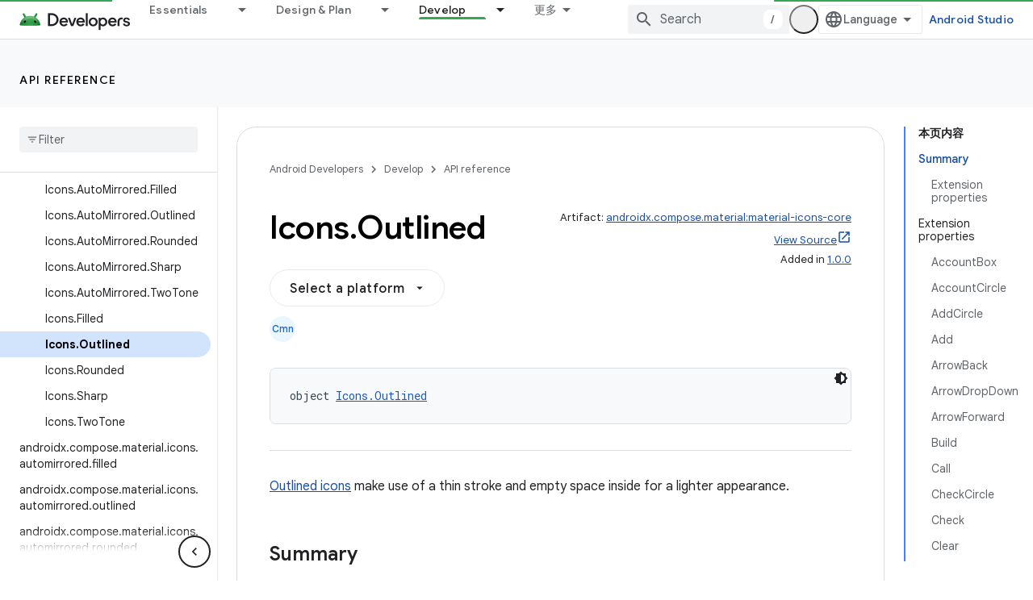

--- FILE ---
content_type: text/html; charset=UTF-8
request_url: https://feedback-pa.clients6.google.com/static/proxy.html?usegapi=1&jsh=m%3B%2F_%2Fscs%2Fabc-static%2F_%2Fjs%2Fk%3Dgapi.lb.en.W5qDlPExdtA.O%2Fd%3D1%2Frs%3DAHpOoo8JInlRP_yLzwScb00AozrrUS6gJg%2Fm%3D__features__
body_size: 76
content:
<!DOCTYPE html>
<html>
<head>
<title></title>
<meta http-equiv="X-UA-Compatible" content="IE=edge" />
<script type="text/javascript" nonce="-h6jcUavZPh7IaCw7cMaSg">
  window['startup'] = function() {
    googleapis.server.init();
  };
</script>
<script type="text/javascript"
  src="https://apis.google.com/js/googleapis.proxy.js?onload=startup" async
  defer nonce="-h6jcUavZPh7IaCw7cMaSg"></script>
</head>
<body>
</body>
</html>


--- FILE ---
content_type: text/javascript
request_url: https://www.gstatic.cn/devrel-devsite/prod/v6ce5ad94ac0a1c072d578cadf6a262564d4db6394dfb1362f0f1b3d58402d88d/android/js/devsite_devsite_footer_utility_module__zh_cn.js
body_size: -864
content:
(function(_ds){var window=this;var n3=class extends _ds.im{bc(a){const b=this.querySelector(".devsite-footer-utility");a&&_ds.hm(this,b,a.querySelector(".devsite-footer-utility"));b&&(a?(b.hidden=!1,b.removeAttribute("aria-hidden")):(b.hidden=!0,b.setAttribute("aria-hidden","true")))}};n3.prototype.updateContent=n3.prototype.bc;try{customElements.define("devsite-footer-utility",n3)}catch(a){console.warn("Unrecognized DevSite custom element - DevsiteFooterUtility",a)};})(_ds_www);


--- FILE ---
content_type: text/javascript
request_url: https://www.gstatic.cn/devrel-devsite/prod/v6ce5ad94ac0a1c072d578cadf6a262564d4db6394dfb1362f0f1b3d58402d88d/android/js/devsite_devsite_select_module__zh_cn.js
body_size: -853
content:
(function(_ds){var window=this;try{customElements.define("devsite-select",_ds.xka)}catch(a){console.warn("devsite.app.customElement.DevsiteSelect",a)};})(_ds_www);


--- FILE ---
content_type: text/javascript
request_url: https://www.gstatic.cn/devrel-devsite/prod/v6ce5ad94ac0a1c072d578cadf6a262564d4db6394dfb1362f0f1b3d58402d88d/android/js/devsite_devsite_spinner_module__zh_cn.js
body_size: -864
content:
(function(_ds){var window=this;try{customElements.define("devsite-spinner",_ds.IX)}catch(a){console.warn("devsite.app.customElement.DevsiteSpinner",a)};})(_ds_www);


--- FILE ---
content_type: text/javascript
request_url: https://www.gstatic.cn/devrel-devsite/prod/v6ce5ad94ac0a1c072d578cadf6a262564d4db6394dfb1362f0f1b3d58402d88d/android/js/devsite_devsite_code_module__zh_cn.js
body_size: -864
content:
(function(_ds){var window=this;try{customElements.define("devsite-code",_ds.bW)}catch(a){console.warn("devsite.app.customElement.DevsiteCode",a)};})(_ds_www);


--- FILE ---
content_type: text/javascript
request_url: https://www.gstatic.cn/devrel-devsite/prod/v6ce5ad94ac0a1c072d578cadf6a262564d4db6394dfb1362f0f1b3d58402d88d/android/js/devsite_devsite_analytics_module__zh_cn.js
body_size: -864
content:
(function(_ds){var window=this;try{window.customElements.define("devsite-analytics",_ds.PT)}catch(a){console.warn("Unrecognized DevSite custom element - DevsiteAnalytics",a)};})(_ds_www);


--- FILE ---
content_type: text/javascript
request_url: https://www.gstatic.cn/devrel-devsite/prod/v6ce5ad94ac0a1c072d578cadf6a262564d4db6394dfb1362f0f1b3d58402d88d/android/js/devsite_devsite_tabs_module__zh_cn.js
body_size: -864
content:
(function(_ds){var window=this;try{customElements.define("devsite-tabs",_ds.oY)}catch(a){console.warn("devsite.app.customElement.DevsiteTabs",a)};})(_ds_www);


--- FILE ---
content_type: text/javascript
request_url: https://www.gstatic.cn/devrel-devsite/prod/v6ce5ad94ac0a1c072d578cadf6a262564d4db6394dfb1362f0f1b3d58402d88d/android/js/devsite_devsite_filter_module__zh_cn.js
body_size: -854
content:
(function(_ds){var window=this;var ssa=function(a){return(0,_ds.Q)("<tr no-matches><td colspan="+_ds.ZL(a.AB)+">No matches</td></tr>")},tsa=function(){return(0,_ds.Q)("<li no-matches>No matches</li>")},usa=function(a){a=a.DC;a=_ds.AR(new _ds.ly("{RESULTS_COUNT_1,plural, =0{\u65e0\u7ed3\u679c}=1{1 \u6761\u7ed3\u679c}other{{RESULTS_COUNT_2} \u6761\u7ed3\u679c}}"),{RESULTS_COUNT_1:a,RESULTS_COUNT_2:_ds.S(a)});return(0,_ds.Q)('<span class="results-count-text">'+a+"</span>")},vsa=function(){return(0,_ds.Q)('<div class="devsite-filter-input-container"></div>')},
wsa=function(){let a;a='<span class="devsite-filter-clear-button hidden" aria-label="'+_ds.VL("\u6e05\u9664\u8fc7\u6ee4\u6761\u4ef6");a=a+'" data-title="'+_ds.VL("\u6e05\u9664\u8fc7\u6ee4\u6761\u4ef6");return(0,_ds.Q)(a+'" role="button" tabindex="0"></span>')};var P2=function(a,b,c,d,e){b=b.toLowerCase();if(c||d){var f=e?e:Array.from(a.querySelectorAll("td"));if(!f||f.length===0)return!1;d?a=d===c?f[d-1]:null:c&&f[c-1]&&(a=f[c-1]);f=!0}if(!a)return!1;c=!1;!e||f?c=a.textContent.toLowerCase().includes(b):c=e.length?e.some(g=>g.textContent.toLowerCase().includes(b)):!1;if(!c)for(a=document.createNodeIterator(a,NodeFilter.SHOW_COMMENT,{acceptNode:()=>NodeFilter.FILTER_ACCEPT});e=a.nextNode();)e.nodeValue.toLowerCase().includes(b)&&(c=!0);return c},xsa=function(a){const b=
a.querySelector(".devsite-filter");if(b){const c=document.querySelector(`#${b.getAttribute("data-div")}`);c&&a.appendChild(c);["data-classes","data-div","data-max-rows"].forEach(d=>{b.hasAttribute(d)&&b.removeAttribute(d)});b.classList.remove("devsite-filter")}},ysa=async function(a){a.Pb=Array.from(a.querySelectorAll("[results-count-container]"));a.o=a.querySelector("input[type=text]")||document.querySelector(".devsite-filter-input");if(a.o){a.Ca=_ds.ju(wsa);var b=_ds.ju(vsa);_ds.Wm(b,a.o);b.appendChild(a.o);
b.appendChild(a.Ca)}let c;if(a.hasAttribute("select-el-container-id")){b=a.getAttribute("select-el-container-id").split(" ");for(var d of b){const f=(b=document.querySelector(`#${d}`))?b.tagName.toUpperCase()==="DEVSITE-SELECT"||b.querySelector("devsite-select"):null;b&&f&&(c||(c=b.querySelector("[selected]")),a.ua.push(b))}a.Pa=a.ua.some(f=>(f=f.querySelector("select"))&&f.multiple)}a.hasAttribute("checkbox-form-id")&&(d=a.getAttribute("checkbox-form-id"),a.j=document.getElementById(d),Q2(a),a.ea=
a.j.querySelector(".toggle-all"),a.qa=a.j.querySelector(".select-all"),a.oa=a.j.querySelector(".clear-all"),a.qa&&a.qa.setAttribute("type","button"),a.oa&&a.oa.setAttribute("type","button"));a.m=a.querySelector(".list");if(a.m&&a.m.children.length){a.Ta=!!a.m.querySelector("[rowspan]");a.xa=R2(a);a.hasAttribute("hide-if-empty")&&(a.Ya="hide");if(a.m.tagName.toUpperCase()==="TBODY"&&a.Ya==="notification"){d=Array.from(a.querySelectorAll("th:not(.hidden)"));for(var e of d)a.cb=e.hasAttribute("colspan")?
a.cb+parseInt(e.getAttribute("colspan"),10):a.cb+1}a.Ka=a.Pa?"multi":a.j?"any":"all";a.hasAttribute("match")&&!a.Pa&&(e=a.getAttribute("match").toLowerCase(),e==="all"||e==="any")&&(a.Ka=e);a.j&&(S2(a),(a.qa||a.oa)&&a.Fb(),T2(a))}a.Ma=a.querySelector("devsite-pagination");c&&a.ua.length&&a.xa.length&&(await customElements.whenDefined("devsite-select"),a.Ia());a.hasAttribute("sortable")&&(a.Ea=Array.from(a.querySelectorAll("th")),a.Ea.length&&(e=R2(a),e.length&&(d=parseInt(a.getAttribute("sortable"),
10)||0,U2(a,a.Ea[d]),V2(a,e,d),W2(a))));c||T2(a)},Bsa=async function(a){a.o&&a.xa.length&&(a.va.listen(a.o,"keyup",()=>void a.Dd.Ra()),a.Ca&&a.va.listen(a.Ca,["click","keydown"],b=>{b.type!=="click"&&b.keyCode!==13&&b.keyCode!==27||!a.o||(a.o.value="",a.Ia())}));if(a.ua.length&&a.xa.length){await customElements.whenDefined("devsite-select");for(const b of a.ua){const c=b.querySelector("ul");c&&a.va.listen(c,["click","keypress"],a.Ia);c&&a.j&&(a.qa||a.oa)&&a.va.listen(c,["click","keypress"],a.Fb)}}a.j&&
a.xa.length&&(a.va.listen(a.j,["click","keypress"],b=>{b.target!==a.qa&&b.target!==a.oa||zsa(a,b)}),a.j.querySelectorAll("input[type=checkbox]")&&(a.ea&&X2(a),a.va.listen(a.j,"change",b=>{Asa(a,b)})));a.Ea.length&&a.xa.length&&a.Ea.forEach((b,c)=>{a.va.listen(b,"click",a.Cc.bind(a,c))})},zsa=function(a,b){const c={category:"Site-Wide Custom Events",action:null,label:`#${a.j.id}`};b=b.target;if(b===a.qa){for(var d of a.ua)if(d.querySelector("select").multiple){const f=d.querySelectorAll("option"),
g=d.querySelectorAll(".devsite-select-item");for(var e of f)_ds.fm(a,"selected","true",e);for(const h of g)_ds.fm(a,"data-selected","true",h),_ds.fm(a,"aria-selected","true",h)}a.ya.forEach(f=>{f.checked=!0});c.action="devsite-filter select-all click"}if(b===a.oa){if(a.ua.length)for(const f of a.ua){d=f.querySelectorAll("option[selected]");e=f.querySelectorAll(".devsite-select-item[data-selected]");for(const g of d)g.removeAttribute("selected");for(const g of e)g.removeAttribute("data-selected"),
_ds.fm(a,"aria-selected","false",g);a.Pa||_ds.fm(a,"reset","",f)}a.ya.forEach(f=>{f.checked=!1});c.action="devsite-filter clear-all click"}a.Fb();a.Ia();a.dispatchEvent(_ds.Bf(c))},X2=function(a){const b=a.j.querySelectorAll(":checked:not(.toggle-all)").length;b===a.ya.length?(a.ea.indeterminate=!1,a.ea.checked=!0):b<a.ya.length&&b>0?a.ea.indeterminate=!0:b===0&&(a.ea.indeterminate=!1,a.ea.checked=!1)},Asa=function(a,b){var c=b.target;a.ea&&(c===a.ea?a.ya.forEach(d=>{d.checked=a.ea.checked}):X2(a));
(a.qa||a.oa)&&a.Fb();a.Ia();b=c.checked?"check":"uncheck";c=c===a.ea?"toggle-all":Y2(a,c);a.dispatchEvent(_ds.Bf({category:"Site-Wide Custom Events",action:`${"devsite-filter"} checkbox ${b}`,label:`${c} (#${a.j.id})`}))},Q2=function(a){a.ra=[];a.o&&a.ra.push({text:a.o.value.trim().toLowerCase(),columnNumber:parseInt(a.o.getAttribute("column"),10)||void 0,fh:"devsite-filter-input"});if(a.ua.length)for(const b of a.ua){const c=b.querySelector("select");if(c){let d=[];if(c.multiple&&c.selectedIndex!==
-1)for(const e of c.options)e.hasAttribute("selected")&&d.push(e);else!c.multiple&&c.selectedIndex!==0&&c.options[c.selectedIndex].hasAttribute("selected")&&d.push(c.options[c.selectedIndex]);d.forEach(e=>{a.ra.push({text:e.value||e.text.trim().toLowerCase(),columnNumber:parseInt(b.getAttribute("column"),10)||void 0,fh:b.id})})}}a.j&&(a.ya=a.j.querySelectorAll("input[type=checkbox]:not(.toggle-all)"),Array.from(a.ya).forEach(b=>{b.checked&&a.ra.push({text:Y2(a,b),columnNumber:parseInt(b.getAttribute("column"),
10)||void 0,fh:b.id})}))},S2=function(a){_ds.Vm(a.m);if(!a.ra.length&&a.Pa)for(const b of a.xa)Z2(a,b);else if(a.Ka==="multi"&&(a.Ha={},a.ra.forEach(b=>{a.Ha[b.fh]?a.Ha[b.fh].push(b):a.Ha[b.fh]=[b]})),a.Ta)for(const b of a.xa)Array.isArray(b)?Csa(a,b):$2(a,b)&&Z2(a,b);else for(const b of a.xa)$2(a,b)&&Z2(a,b)},T2=function(a){if(a.hasAttribute("show-results-count"))for(const b of a.Pb)_ds.hu(b,usa,{DC:a.m.children.length});a.m.children.length?a.removeAttribute("empty"):(a.setAttribute("empty",""),
a.Ya!=="hide"&&(a.m.tagName.toUpperCase()==="TBODY"?_ds.hu(a.m,ssa,{AB:a.cb}):a.m.tagName.toUpperCase()==="UL"&&_ds.hu(a.m,tsa)));Dsa(a)},a3=function(a){for(const b of a.Ea)b.removeAttribute("sort-ascending"),b.removeAttribute("sort-descending")},W2=function(a){a.Ma&&(a.Ma.hasAttribute("reset")?a.Ma.removeAttribute("reset"):a.Ma.setAttribute("reset",""))},R2=function(a){const b=Array.from(a.m.children);if(a.Ta)for(const [c,d]of b.entries())d.tagName.toUpperCase()==="TR"&&d.querySelector("[rowspan]")&&
(a=parseInt(d.querySelector("[rowspan]").getAttribute("rowspan"),0)||0,a>0&&b.splice(c,a,b.slice(c,c+a)));return b},U2=function(a,b){b.hasAttribute("sort-ascending")?(a3(a),b.setAttribute("sort-descending",""),a.Xa=!0):(a3(a),b.setAttribute("sort-ascending",""),a.Xa=!1)},V2=function(a,b,c){b=b.map(d=>{if(!a.Ta)return b3(d,c);if(Array.isArray(d)){var e=d[0]?d[0].querySelector("[rowspan]"):null;if(d.length!==0&&e){var f=Array.from(d[0].querySelectorAll("td")).indexOf(e);if(c===f)return b3(d,c,e);e=
d.map(h=>h.cloneNode(!0));d=e[0].removeChild(e[0].querySelector("[rowspan]"));const g=c>f?1:0;e=e.map(h=>{if(h.querySelectorAll("td")[c-g])return b3(h,c-g)}).filter(Boolean);if(e.length!==0)return c3(a,e),e[0].element.insertBefore(d,e[0].element.querySelectorAll("td")[f]),f=e.map(h=>h.element),d=e.map(h=>h.text).join(""),{element:f,text:d}}}else return b3(d,c)}).filter(Boolean);if(b.length!==0){c3(a,b);_ds.Vm(a.m);for(const d of b)if(Array.isArray(d.element))for(const e of d.element)a.m.appendChild(e);
else a.m.appendChild(d.element)}},Y2=function(a,b){if(!b)return"";let c=b.getAttribute("value");!c&&b.id&&a.j&&(a=a.j.querySelector(`[for=${b.id}]`))&&(c=a.textContent.trim());return c},$2=function(a,b,c,d){if(a.Ka==="all")return a.ra.every(e=>P2(b,e.text,e.columnNumber,c,d));if(a.Ka==="any")return a.ra.some(e=>P2(b,e.text,e.columnNumber,c,d));if(a.Ka==="multi"){let e=!0;for(const f of Object.keys(a.Ha))if(e=!a.Ha[f].some(g=>P2(b,g.text,g.columnNumber,c,d)))break;return!e}},Z2=function(a,b){if(Array.isArray(b))for(const c of b)d3(a,
c);else d3(a,b)},Csa=function(a,b){const c=b[0]?b[0].querySelector("[rowspan]"):null;if(c&&b.length!==0){var d=Array.from(b[0].querySelectorAll("td")).indexOf(c);if($2(a,b[0],d+1))Z2(a,b);else{var e=0;for(let [g,h]of b.entries())if(b=Array.from(h.querySelectorAll("td")),g!==0&&b.splice(d,0,c),$2(a,h,void 0,b)){e++;if(e===1)if(h=b=h.cloneNode(!0),g===0)var f=b.querySelector("[rowspan]");else f=c.cloneNode(!0),b.insertBefore(f,b.querySelectorAll("td")[d]);f.setAttribute("rowspan",e.toString());Z2(a,
h)}}}},Dsa=function(a){if(a.Ca){var b,c;((b=a.ra.find(d=>d.fh==="devsite-filter-input"))==null?0:(c=b.text)==null?0:c.length)?a.Ca.classList.remove("hidden"):a.Ca.classList.add("hidden")}},d3=function(a,b){a.hasAttribute("highlight")&&a.o&&(b=Esa(a,b,a.ra[0].text));a.m.appendChild(b)},Esa=function(a,b,c){var d=a.getAttribute("highlight");if(!d.length)return b;d=d.split(",");d=d.map(e=>Array.from(b.querySelectorAll(e))).flat();d=d.filter(e=>e.children.length?Array.from(e.children).every(f=>f.tagName.toUpperCase()===
"MARK"):!0);d.forEach(e=>{let f=_ds.ln(e);c.length&&(f=f.replace(new RegExp(`(${c})`,"ig"),"<mark>$1</mark>"));_ds.fg(e,_ds.Ig(a.Rc,f))});return b},b3=function(a,b,c){if(Array.isArray(a))return c?{element:a,text:c.textContent.trim().toLowerCase()}:void 0;if(a.querySelectorAll("td")[b])return{element:a,text:a.querySelectorAll("td")[b].textContent.trim().toLowerCase()}},c3=function(a,b){let c=(e,f)=>e.localeCompare(f);if(a.hasAttribute("sort-comparison")){const e=a.getAttribute("sort-comparison");switch(e){case "lexicographic":break;
case "numeric":c=_ds.vm;break;default:console.warn("Invalid sort comparator for filter: "+e)}}const d=a.Xa?-1:1;b.sort((e,f)=>c(e.text,f.text)*d)},e3=class extends _ds.im{constructor(){super();this.va=new _ds.C(this);this.nc=!1;this.Ca=this.o=null;this.ua=[];this.ra=[];this.j=null;this.Ha={};this.oa=this.qa=this.ea=this.ya=null;this.Ka="";this.Ta=!1;this.Rc=_ds.vl(_ds.sl(_ds.tl(new _ds.ql)));this.Dd=new _ds.uh(()=>{this.Ia()},20);this.m=null;this.xa=[];this.Ya="notification";this.cb=0;this.Ea=[];
this.Xa=!1;this.Ma=null;this.Pa=!1;this.Pb=[];_ds.xl(this,(0,_ds.rg)`selected`,(0,_ds.rg)`data-selected`,(0,_ds.rg)`aria-selected`,(0,_ds.rg)`reset`)}connectedCallback(){this.nc||(xsa(this),ysa(this),this.nc=!0);Bsa(this)}disconnectedCallback(){_ds.E(this.va)}Ia(){Q2(this);S2(this);T2(this);this.Ea.length&&a3(this);W2(this);this.dispatchEvent(new CustomEvent("devsite-content-updated",{bubbles:!0}))}Cc(a,b){const c=R2(this);c.length&&((b=b.target)&&U2(this,b),V2(this,c,a));W2(this)}Fb(){const a=this.j.querySelectorAll("input:checked:not(.toggle-all)").length,
b=this.j.querySelectorAll("option"),c=this.j.querySelectorAll("option[selected]").length;this.qa&&(this.qa.disabled=a+c===this.ya.length+b.length);this.oa&&(this.oa.disabled=a+c===0)}};e3.prototype.disconnectedCallback=e3.prototype.disconnectedCallback;e3.prototype.connectedCallback=e3.prototype.connectedCallback;try{customElements.define("devsite-filter",e3)}catch(a){console.warn("devsite.app.customElement.DevsiteFilter",a)};})(_ds_www);


--- FILE ---
content_type: text/javascript
request_url: https://www.gstatic.cn/devrel-devsite/prod/v6ce5ad94ac0a1c072d578cadf6a262564d4db6394dfb1362f0f1b3d58402d88d/android/js/devsite_devsite_heading_link_module__zh_cn.js
body_size: -865
content:
(function(_ds){var window=this;var Dta=function(a){return(0,_ds.Q)('<span class="devsite-heading" role="heading" aria-level="'+_ds.T(a.level)+'"></span>')},Eta=function(a){const b=a.id;a=a.label;return(0,_ds.Q)('<button type="button" class="devsite-heading-link button-flat material-icons" aria-label="'+_ds.T(a)+'" data-title="'+_ds.T(a)+'" data-id="'+_ds.T(b)+'"></button>')};var g4=async function(a){a.m=Array.from(document.querySelectorAll("h1.add-link[id],h2:not(.no-link)[id],h3:not(.no-link)[id],h4:not(.no-link)[id],h5:not(.no-link)[id],h6:not(.no-link)[id]"));const b=await _ds.u();for(const c of a.m)try{b.registerIntersectionForElement(c,()=>{if(!c.querySelector(".devsite-heading-link")&&(c.classList.contains("add-link")||!(document.body.getAttribute("layout")==="full"||_ds.nn(c,"devsite-dialog",null,3)||_ds.nn(c,"devsite-selector",null,6)||_ds.nn(c,"table",null,4)))){var d=
c.textContent||c.dataset.text;if(d&&c.id){const e="\u590d\u5236\u6307\u5411\u6b64\u90e8\u5206\u7684\u94fe\u63a5\uff1a"+d,f=_ds.ju(Dta,{level:c.tagName[1]});for(const g of Array.from(c.childNodes))f.append(g);c.append(f);d=_ds.ju(Eta,{id:c.id,label:d?e:"\u590d\u5236\u6307\u5411\u6b64\u90e8\u5206\u7684\u94fe\u63a5"});c.appendChild(d);c.setAttribute("role","presentation")}}b.unregisterIntersectionForElement(c)})}catch(d){}},Gta=function(a){a.eventHandler.listen(document.body,"devsite-page-changed",()=>
{g4(a)});a.eventHandler.listen(document,"click",b=>{b=b.target;if(b.classList.contains("devsite-heading-link")){var c=_ds.nn(b,"devsite-expandable",null,3),d=c?c.id:b.dataset.id;d&&(c=_ds.B(),c.hash=d,d=document.createElement("div"),d.innerText=c.href,_ds.By(a,[d]),Fta(a,b))}})},Fta=async function(a,b){if(a.j){const c=b.getAttribute("aria-label");b.setAttribute("aria-label","\u6307\u5411\u6b64\u90e8\u5206\u7684\u94fe\u63a5\u5df2\u590d\u5236\u5230\u526a\u8d34\u677f");_ds.Yp(a.eventHandler,a.j,_ds.qn,
()=>{_ds.Yp(a.eventHandler,a.j,_ds.qn,()=>{b.setAttribute("aria-label",c)})})}},Hta=class extends _ds.im{constructor(){super();this.eventHandler=new _ds.C;this.j=null;this.m=[]}async connectedCallback(){await g4(this);Gta(this);this.j=document.querySelector("devsite-snackbar")}async disconnectedCallback(){const a=await _ds.u();for(const b of this.m)a.unregisterIntersectionForElement(b);_ds.E(this.eventHandler)}};try{customElements.define("devsite-heading-link",Hta)}catch(a){console.warn("Unrecognized DevSite custom element - DevsiteHeadingLink",a)};})(_ds_www);


--- FILE ---
content_type: text/javascript
request_url: https://www.gstatic.cn/devrel-devsite/prod/v6ce5ad94ac0a1c072d578cadf6a262564d4db6394dfb1362f0f1b3d58402d88d/android/js/devsite_devsite_callout_module__zh_cn.js
body_size: -865
content:
(function(_ds){var window=this;var Ppa=async function(a,b){const c=a.m;let d;const e=b.id!==((d=a.oa)==null?void 0:d.id);e&&(a.className=b.id,a.eventLabel=`devsite-callout-${b.id}`,a.m=new _ds.WQ(b.origin,a.eventLabel));a.oa=b;c&&e&&await _ds.VQ(c)},Qpa=async function(a){a.eventHandler.listen(document.body,"devsite-before-page-change",()=>{a.hide()})},Rpa=async function(a,b){let c;((c=a.callout)==null?0:c.Qg)&&a.callout.Qg(b);await a.hide();a.Ba({category:"Site-Wide Custom Events",action:"callout-dismiss",label:a.eventLabel})},
H0=async function(a,b){let c;((c=a.callout)==null?0:c.Dg)&&a.callout.Dg(b);let d;((d=a.callout)==null?0:d.Jl)||await a.hide();a.Ba({category:"Site-Wide Custom Events",action:"callout-action",label:a.eventLabel})},Spa=function(a){let b,c;if(((b=a.callout)==null?0:b.Me)&&`${(c=a.callout)==null?void 0:c.Me}`){let d,e;return(0,_ds.N)`<div class="devsite-callout-branding">
          <img
            class="devsite-callout-branding-image"
            src="${(d=a.callout)==null?void 0:d.Me}"
            alt="${((e=a.callout)==null?void 0:e.Kg)||""}" />
        </div>
        <hr />`}return(0,_ds.N)``},Tpa=function(a){let b,c;if(((b=a.callout)==null?0:b.nq)&&`${(c=a.callout)==null?void 0:c.nq}`){let d,e;return(0,_ds.N)`<div class="devsite-callout-hero">
        <img
          class="devsite-callout-hero-image"
          src="${(d=a.callout)==null?void 0:d.nq}"
          alt="${((e=a.callout)==null?void 0:e.AA)||""}" />
      </div>`}return(0,_ds.N)``},Upa=function(a){let b;if((b=a.callout)==null?0:b.Iu)return(0,_ds.N)``;let c;return(0,_ds.N)` <div class="devsite-callout-header">
        <h2>${((c=a.callout)==null?void 0:c.title)||""}</h2>
      </div>`},Vpa=function(a){let b;if((b=a.callout)==null?0:b.loading)return(0,_ds.N)`<div class="devsite-callout-body"
        ><devsite-spinner size="24"></devsite-spinner
      ></div>`;let c,d;var e;if(((c=a.callout)==null?0:c.body)&&`${(d=a.callout)==null?void 0:d.body}`){{let f;if(((f=a.callout)==null?void 0:f.body)instanceof _ds.$f){let g;a=(0,_ds.N)`${(0,_ds.mQ)((g=a.callout)==null?void 0:g.body)}`}else a=(0,_ds.N)`${(e=a.callout)==null?void 0:e.body}`}e=(0,_ds.N)`<div class="devsite-callout-body">
        ${a}
      </div>`}else e=(0,_ds.N)``;return e},Wpa=function(a){var b;const c=(0,_ds.Gy)({button:!0,"button-primary":!0,"devsite-callout-action":!0,"button-disabled":((b=a.callout)==null?void 0:b.Kt)||!1});let d;b=(d=a.callout)==null?void 0:d.Ay;let e;if((e=a.callout)==null?0:e.Di){let g,h;return(0,_ds.N)`<a
        @click=${k=>{H0(a,k)}}
        href="${((g=a.callout)==null?void 0:g.Di)||""}"
        class="${c}"
        aria-label=${b!=null?b:_ds.XM}
        data-title=${b!=null?b:_ds.XM}>
        ${((h=a.callout)==null?void 0:h.Zd)||""}
      </a>`}let f;return(0,_ds.N)`<button
        @click=${g=>{H0(a,g)}}
        class="${c}"
        aria-label=${b!=null?b:_ds.XM}
        data-title=${b!=null?b:_ds.XM}>
        ${((f=a.callout)==null?void 0:f.Zd)||""}
      </button>`},I0=class extends _ds.YN{set callout(a){Ppa(this,a)}get callout(){return this.oa}get open(){let a;return((a=this.ma.value)==null?void 0:a.open)||!1}constructor(){super(["devsite-spinner"]);this.eventHandler=new _ds.C;this.eventLabel="";this.oa=this.ea=this.m=null;this.ma=new _ds.hQ}connectedCallback(){super.connectedCallback();Qpa(this)}disconnectedCallback(){super.disconnectedCallback();let a;(a=this.m)==null||a.cancel()}Oa(){return this}async ready(){await this.j}async show(){await this.ready();
if(!this.open){var a;await ((a=this.m)==null?void 0:a.schedule(()=>{document.activeElement instanceof HTMLElement&&(this.ea=document.activeElement);var b;(b=this.ma.value)==null||b.show();let c;(c=this.querySelector(".devsite-callout-action"))==null||c.focus();let d;b={message:"\u201c"+(((d=this.callout)==null?void 0:d.title)||"")+"\u201d\u5bf9\u8bdd\u6846\u5df2\u6253\u5f00"};document.body.dispatchEvent(new CustomEvent("devsite-a11y-announce",{detail:b}));this.Ba({category:"Site-Wide Custom Events",
action:"callout-impression",label:this.eventLabel,nonInteraction:!0})},()=>{let b;(b=this.ma.value)==null||b.close();let c;(c=this.querySelector(".devsite-callout-action"))==null||c.blur();this.ea&&this.ea.focus()}))}}async hide(){await this.ready();let a;await ((a=this.m)==null?void 0:_ds.VQ(a))}render(){if(!this.callout)return(0,_ds.N)``;let a;return(0,_ds.N)`
      <dialog
        closedby="none"
        ${(0,_ds.jQ)(this.ma)}
        aria-label="${((a=this.callout)==null?void 0:a.title)||""}"
        class="devsite-callout">
        ${Spa(this)} ${Tpa(this)}
        ${Upa(this)} ${Vpa(this)}
        <div class="devsite-callout-buttons">
          <button
            @click=${b=>{Rpa(this,b)}}
            class="button button-dismiss devsite-callout-dismiss">
            ${"\u5173\u95ed"}
          </button>
          ${Wpa(this)}
        </div>
      </dialog>
    `}};_ds.v([_ds.J({Aa:!1}),_ds.w("design:type",Object),_ds.w("design:paramtypes",[Object])],I0.prototype,"callout",null);try{customElements.define("devsite-callout",I0)}catch(a){console.warn("Unrecognized DevSite custom element - DevsiteCallout",a)};})(_ds_www);


--- FILE ---
content_type: text/javascript
request_url: https://www.gstatic.cn/devrel-devsite/prod/v6ce5ad94ac0a1c072d578cadf6a262564d4db6394dfb1362f0f1b3d58402d88d/android/js/app_loader.js
body_size: 9031
content:
(function(){var aa=typeof Object.defineProperties=="function"?Object.defineProperty:function(a,b,c){if(a==Array.prototype||a==Object.prototype)return a;a[b]=c.value;return a},ba=function(a){a=["object"==typeof globalThis&&globalThis,a,"object"==typeof window&&window,"object"==typeof self&&self,"object"==typeof global&&global];for(var b=0;b<a.length;++b){var c=a[b];if(c&&c.Math==Math)return c}throw Error("Cannot find global object");},ca=ba(this),da=function(a,b){if(b)a:{var c=ca;a=a.split(".");for(var e=0;e<
a.length-1;e++){var f=a[e];if(!(f in c))break a;c=c[f]}a=a[a.length-1];e=c[a];b=b(e);b!=e&&b!=null&&aa(c,a,{configurable:!0,writable:!0,value:b})}};da("globalThis",function(a){return a||ca});
da("String.prototype.replaceAll",function(a){return a?a:function(b,c){if(b instanceof RegExp&&!b.global)throw new TypeError("String.prototype.replaceAll called with a non-global RegExp argument.");return b instanceof RegExp?this.replace(b,c):this.replace(new RegExp(String(b).replace(/([-()\[\]{}+?*.$\^|,:#<!\\])/g,"\\$1").replace(/\x08/g,"\\x08"),"g"),c)}});/*

 Copyright The Closure Library Authors.
 SPDX-License-Identifier: Apache-2.0
*/
var d=this||self,m=function(a,b){a=a.split(".");for(var c=d,e;a.length&&(e=a.shift());)a.length||b===void 0?c[e]&&c[e]!==Object.prototype[e]?c=c[e]:c=c[e]={}:c[e]=b};var p=new Map([]);p.set("android-fully-clickable",{src:"/android/js/devsite_android_fully_clickable_module.js"});p.set("cloud-mdc-rich-tooltip",{src:"/android/js/devsite_cloud_mdc_rich_tooltip_module.js"});p.set("cloud-shell-button",{src:"/android/js/devsite_cloud_shell_button_module.js"});p.set("cloud-shell-pane",{src:"/android/js/devsite_cloud_shell_pane_module.js"});p.set("cloudx-chat",{src:"/android/js/devsite_cloudx_chat_module.js"});p.set("cloudx-demo",{src:"/android/js/devsite_cloudx_demo_module.js"});
p.set("cloudx-free-trial-eligible-store",{src:"/android/js/devsite_cloudx_free_trial_eligible_store_module.js"});p.set("cloudx-select-dropdown",{src:"/android/js/devsite_cloudx_select_dropdown_module.js"});p.set("cloudx-track",{src:"/android/js/devsite_cloudx_track_module.js"});p.set("devsite-a11y-announce",{src:"/android/js/devsite_devsite_a11y_announce_module.js"});p.set("devsite-access-pass-builder",{src:"/android/js/devsite_devsite_access_pass_builder_module.js"});p.set("devsite-actions",{src:"/android/js/devsite_devsite_actions_module.js"});
p.set("devsite-activity-tracker",{src:"/android/js/devsite_devsite_activity_tracker_module.js"});p.set("devsite-analytics",{src:"/android/js/devsite_devsite_analytics_module.js"});p.set("devsite-analytics-scope",{src:"/android/js/devsite_devsite_analytics_scope_module.js"});p.set("devsite-anselm",{src:"/android/js/devsite_devsite_anselm_module.js"});p.set("devsite-api-getstarted",{src:"/android/js/devsite_devsite_api_getstarted_module.js"});p.set("devsite-apix",{src:"/android/js/devsite_devsite_apix_module.js"});
p.set("devsite-apix-index",{src:"/android/js/devsite_devsite_apix_index_module.js"});p.set("devsite-apix-snippets",{src:"/android/js/devsite_devsite_apix_snippets_module.js"});p.set("devsite-appearance-selector",{src:"/android/js/devsite_devsite_appearance_selector_module.js"});p.set("devsite-author-page-insights",{src:"/android/js/devsite_devsite_author_page_insights_module.js"});p.set("devsite-badge-awarded",{src:"/android/js/devsite_devsite_badge_awarded_module.js"});
p.set("devsite-badge-awarder",{src:"/android/js/devsite_devsite_badge_awarder_module.js"});p.set("devsite-badge-redeemer",{src:"/android/js/devsite_devsite_badge_redeemer_module.js"});p.set("devsite-badger",{src:"/android/js/devsite_devsite_badger_module.js"});p.set("devsite-book-nav",{src:"/android/js/devsite_devsite_book_nav_module.js"});p.set("devsite-bookmark",{src:"/android/js/devsite_devsite_bookmark_module.js"});p.set("devsite-callout",{src:"/android/js/devsite_devsite_callout_module.js"});
p.set("devsite-callout-notification",{src:"/android/js/devsite_devsite_callout_notification_module.js"});p.set("devsite-carousel",{src:"/android/js/devsite_devsite_carousel_module.js"});p.set("devsite-catalog",{src:"/android/js/devsite_devsite_catalog_module.js"});p.set("devsite-catalog-body-badges",{src:"/android/js/devsite_devsite_catalog_body_badges_module.js"});p.set("devsite-chart",{src:"/android/js/devsite_devsite_chart_module.js"});p.set("devsite-checkbox",{src:"/android/js/devsite_devsite_checkbox_module.js"});
p.set("devsite-chip",{src:"/android/js/devsite_devsite_chip_module.js"});p.set("devsite-code",{src:"/android/js/devsite_devsite_code_module.js"});p.set("devsite-code-tutorial",{src:"/android/js/devsite_devsite_code_tutorial_module.js"});p.set("devsite-codelab-catalog",{src:"/android/js/devsite_devsite_codelab_catalog_module.js"});p.set("devsite-concierge",{src:"/android/js/devsite_devsite_concierge_module.js"});p.set("devsite-concierge-ai-panel",{src:"/android/js/devsite_devsite_concierge_ai_panel_module.js"});
p.set("devsite-concierge-api-explorer-panel",{src:"/android/js/devsite_devsite_concierge_api_explorer_panel_module.js"});p.set("devsite-concierge-apix",{src:"/android/js/devsite_devsite_concierge_apix_module.js"});p.set("devsite-concierge-info-panel",{src:"/android/js/devsite_devsite_concierge_info_panel_module.js"});p.set("devsite-concierge-my-activity-panel",{src:"/android/js/devsite_devsite_concierge_my_activity_panel_module.js"});p.set("devsite-concierge-recommendations-panel",{src:"/android/js/devsite_devsite_concierge_recommendations_panel_module.js"});
p.set("devsite-content",{src:"/android/js/devsite_devsite_content_module.js"});p.set("devsite-content-excellence",{src:"/android/js/devsite_devsite_content_excellence_module.js"});p.set("devsite-content-stepper",{src:"/android/js/devsite_devsite_content_stepper_module.js"});p.set("devsite-cookie-notification-bar",{src:"/android/js/devsite_devsite_cookie_notification_bar_module.js"});p.set("devsite-countdown",{src:"/android/js/devsite_devsite_countdown_module.js"});
p.set("devsite-credentials-dialog",{src:"/android/js/devsite_devsite_credentials_dialog_module.js"});p.set("devsite-cse",{src:"/android/js/devsite_devsite_cse_module.js"});p.set("devsite-device",{src:"/android/js/devsite_devsite_device_module.js"});p.set("devsite-devprofile",{src:"/android/js/devsite_devsite_devprofile_module.js"});p.set("devsite-dialog",{src:"/android/js/devsite_devsite_dialog_module.js"});p.set("devsite-dropdown-list",{src:"/android/js/devsite_devsite_dropdown_list_module.js"});
p.set("devsite-dynamic-content",{src:"/android/js/devsite_devsite_dynamic_content_module.js"});p.set("devsite-dynamic-hero",{src:"/android/js/devsite_devsite_dynamic_hero_module.js"});p.set("devsite-edit-profile",{src:"/android/js/devsite_devsite_edit_profile_module.js"});p.set("devsite-engedu-telemetry",{src:"/android/js/devsite_devsite_engedu_telemetry_module.js"});p.set("devsite-expandable",{src:"/android/js/devsite_devsite_expandable_module.js"});p.set("devsite-extradory",{src:"/android/js/devsite_devsite_extradory_module.js"});
p.set("devsite-fast-track-profile-creator",{src:"/android/js/devsite_devsite_fast_track_profile_creator_module.js"});p.set("devsite-feature-tooltip",{src:"/android/js/devsite_devsite_feature_tooltip_module.js"});p.set("devsite-feedback",{src:"/android/js/devsite_devsite_feedback_module.js"});p.set("devsite-filter",{src:"/android/js/devsite_devsite_filter_module.js"});p.set("devsite-filterable-json",{src:"/android/js/devsite_devsite_filterable_json_module.js"});p.set("devsite-footer-linkboxes",{src:"/android/js/devsite_devsite_footer_linkboxes_module.js"});
p.set("devsite-footer-promos",{src:"/android/js/devsite_devsite_footer_promos_module.js"});p.set("devsite-footer-utility",{src:"/android/js/devsite_devsite_footer_utility_module.js"});p.set("devsite-fully-clickable",{src:"/android/js/devsite_devsite_fully_clickable_module.js"});p.set("devsite-gdg-map",{src:"/android/js/devsite_devsite_gdg_map_module.js"});p.set("devsite-googler-buttons",{src:"/android/js/devsite_devsite_googler_buttons_module.js"});p.set("devsite-hats-survey",{src:"/android/js/devsite_devsite_hats_survey_module.js"});
p.set("devsite-header",{src:"/android/js/devsite_devsite_header_module.js"});p.set("devsite-heading-link",{src:"/android/js/devsite_devsite_heading_link_module.js"});p.set("devsite-iframe",{src:"/android/js/devsite_devsite_iframe_module.js"});p.set("devsite-info-popout",{src:"/android/js/devsite_devsite_info_popout_module.js"});p.set("devsite-interests",{src:"/android/js/devsite_devsite_interests_module.js"});p.set("devsite-jsfiddle-button",{src:"/android/js/devsite_devsite_jsfiddle_button_module.js"});
p.set("devsite-json-validator",{src:"/android/js/devsite_devsite_json_validator_module.js"});p.set("devsite-jump-to",{src:"/android/js/devsite_devsite_jump_to_module.js"});p.set("devsite-key-takeaways",{src:"/android/js/devsite_devsite_key_takeaways_module.js"});p.set("devsite-key-takeaways-panel",{src:"/android/js/devsite_devsite_key_takeaways_panel_module.js"});p.set("devsite-language-selector",{src:"/android/js/devsite_devsite_language_selector_module.js"});p.set("devsite-lightbox",{src:"/android/js/devsite_devsite_lightbox_module.js"});
p.set("devsite-llm-tools",{src:"/android/js/devsite_devsite_llm_tools_module.js"});p.set("devsite-mathjax",{src:"/android/js/devsite_devsite_mathjax_module.js"});p.set("devsite-multiple-choice",{src:"/android/js/devsite_devsite_multiple_choice_module.js"});p.set("devsite-mwc",{src:"/android/js/devsite_devsite_mwc_module.js"});p.set("devsite-my-activity-light",{src:"/android/js/devsite_devsite_my_activity_light_module.js"});p.set("devsite-my-community",{src:"/android/js/devsite_devsite_my_community_module.js"});
p.set("devsite-nav-buttons",{src:"/android/js/devsite_devsite_nav_buttons_module.js"});p.set("devsite-notification",{src:"/android/js/devsite_devsite_notification_module.js"});p.set("devsite-openid-badge-awarded",{src:"/android/js/devsite_devsite_openid_badge_awarded_module.js"});p.set("devsite-openid-badger",{src:"/android/js/devsite_devsite_openid_badger_module.js"});p.set("devsite-openid-devprofile",{src:"/android/js/devsite_devsite_openid_devprofile_module.js"});p.set("devsite-openid-user",{src:"/android/js/devsite_devsite_openid_user_module.js"});
p.set("devsite-pagination",{src:"/android/js/devsite_devsite_pagination_module.js"});p.set("devsite-panel",{src:"/android/js/devsite_devsite_panel_module.js"});p.set("devsite-payments-buyflow",{src:"/android/js/devsite_devsite_payments_buyflow_module.js"});p.set("devsite-playlist",{src:"/android/js/devsite_devsite_playlist_module.js"});p.set("devsite-playlist-earnable-badges",{src:"/android/js/devsite_devsite_playlist_earnable_badges_module.js"});p.set("devsite-playlist-summary",{src:"/android/js/devsite_devsite_playlist_summary_module.js"});
p.set("devsite-pricing-plans",{src:"/android/js/devsite_devsite_pricing_plans_module.js"});p.set("devsite-product-catalog",{src:"/android/js/devsite_devsite_product_catalog_module.js"});p.set("devsite-profile-card",{src:"/android/js/devsite_devsite_profile_card_module.js"});p.set("devsite-profile-interests",{src:"/android/js/devsite_devsite_profile_interests_module.js"});p.set("devsite-profile-subscription-status",{src:"/android/js/devsite_devsite_profile_subscription_status_module.js"});
p.set("devsite-program-benefits",{src:"/android/js/devsite_devsite_program_benefits_module.js"});p.set("devsite-progress",{src:"/android/js/devsite_devsite_progress_module.js"});p.set("devsite-quiz",{src:"/android/js/devsite_devsite_quiz_module.js"});p.set("devsite-recommendations",{src:"/android/js/devsite_devsite_recommendations_module.js"});p.set("devsite-recommendations-dropdown",{src:"/android/js/devsite_devsite_recommendations_dropdown_module.js"});p.set("devsite-recommendations-sidebar",{src:"/android/js/devsite_devsite_recommendations_sidebar_module.js"});
p.set("devsite-recommended-content",{src:"/android/js/devsite_devsite_recommended_content_module.js"});p.set("devsite-reference-results",{src:"/android/js/devsite_devsite_reference_results_module.js"});p.set("devsite-related-entities",{src:"/android/js/devsite_devsite_related_entities_module.js"});p.set("devsite-rich-tooltip",{src:"/android/js/devsite_devsite_rich_tooltip_module.js"});p.set("devsite-search",{src:"/android/js/devsite_devsite_search_module.js"});p.set("devsite-search-summary",{src:"/android/js/devsite_devsite_search_summary_module.js"});
p.set("devsite-select",{src:"/android/js/devsite_devsite_select_module.js"});p.set("devsite-selector",{src:"/android/js/devsite_devsite_selector_module.js"});p.set("devsite-shell",{src:"/android/js/devsite_devsite_shell_module.js"});p.set("devsite-shell-activate-button",{src:"/android/js/devsite_devsite_shell_activate_button_module.js"});p.set("devsite-sign-in",{src:"/android/js/devsite_devsite_sign_in_module.js"});p.set("devsite-sitemask",{src:"/android/js/devsite_devsite_sitemask_module.js"});
p.set("devsite-snackbar",{src:"/android/js/devsite_devsite_snackbar_module.js"});p.set("devsite-sort",{src:"/android/js/devsite_devsite_sort_module.js"});p.set("devsite-spinner",{src:"/android/js/devsite_devsite_spinner_module.js"});p.set("devsite-sticky-nav",{src:"/android/js/devsite_devsite_sticky_nav_module.js"});p.set("devsite-stripe-checkout",{src:"/android/js/devsite_devsite_stripe_checkout_module.js"});p.set("devsite-support-form",{src:"/android/js/devsite_devsite_support_form_module.js"});
p.set("devsite-switch-to-english-button",{src:"/android/js/devsite_devsite_switch_to_english_button_module.js"});p.set("devsite-tabs",{src:"/android/js/devsite_devsite_tabs_module.js"});p.set("devsite-thumb-rating",{src:"/android/js/devsite_devsite_thumb_rating_module.js"});p.set("devsite-toc",{src:"/android/js/devsite_devsite_toc_module.js"});p.set("devsite-tooltip",{src:"/android/js/devsite_devsite_tooltip_module.js"});p.set("devsite-topic",{src:"/android/js/devsite_devsite_topic_module.js"});
p.set("devsite-tracking-question",{src:"/android/js/devsite_devsite_tracking_question_module.js"});p.set("devsite-user",{src:"/android/js/devsite_devsite_user_module.js"});p.set("devsite-var",{src:"/android/js/devsite_devsite_var_module.js"});p.set("devsite-version-selector",{src:"/android/js/devsite_devsite_version_selector_module.js"});p.set("devsite-video",{src:"/android/js/devsite_devsite_video_module.js"});p.set("devsite-view-release-notes",{src:"/android/js/devsite_devsite_view_release_notes_module.js"});
p.set("devsite-view-release-notes-dialog",{src:"/android/js/devsite_devsite_view_release_notes_dialog_module.js"});p.set("devsite-visibility-analytics",{src:"/android/js/devsite_devsite_visibility_analytics_module.js"});p.set("devsite-vplus",{src:"/android/js/devsite_devsite_vplus_module.js"});p.set("devsite-wall-acknowledgement",{src:"/android/js/devsite_devsite_wall_acknowledgement_module.js"});p.set("devsite-youtube",{src:"/android/js/devsite_devsite_youtube_module.js"});
p.set("goog-split-pane",{src:"/android/js/devsite_goog_split_pane_module.js"});p.set("google-codelab",{src:"/android/js/devsite_google_codelab_module.js"});p.set("google-codelab-about",{src:"/android/js/devsite_google_codelab_about_module.js"});p.set("google-codelab-analytics",{src:"/android/js/devsite_google_codelab_analytics_module.js"});p.set("google-codelab-step",{src:"/android/js/devsite_google_codelab_step_module.js"});p.set("google-codelab-survey",{src:"/android/js/devsite_google_codelab_survey_module.js"});
p.set("android-codelab-grader",{src:"/android/js/devsite_android_codelab_grader_module.js"});p.set("android-parallax-hero",{src:"/android/js/devsite_android_parallax_hero_module.js"});p.set("android-sticky-lesson",{src:"/android/js/devsite_android_sticky_lesson_module.js"});p.set("android-sticky-toc",{src:"/android/js/devsite_android_sticky_toc_module.js"});m("DevsiteAppAuthorizedElements",p);m("DevsiteAppTenantCustomized",!0);function ea(a){d.setTimeout(()=>{throw a;},0)};var r,t;a:{for(var fa=["CLOSURE_FLAGS"],w=d,x=0;x<fa.length;x++)if(w=w[fa[x]],w==null){t=null;break a}t=w}var ha=t&&t[748402147];r=ha!=null?ha:!0;let ia=void 0;var y=typeof Symbol==="function"&&typeof Symbol()==="symbol";function z(a,b,c=!1){return typeof Symbol==="function"&&typeof Symbol()==="symbol"?c&&Symbol.for&&a?Symbol.for(a):a!=null?Symbol(a):Symbol():b}var ja=z("jas",void 0,!0),A=z(void 0,"0actk"),B=z("m_m","zc",!0);const ka={B:{value:0,configurable:!0,writable:!0,enumerable:!1}},la=Object.defineProperties,C=y?ja:"B";var D;const ma=[];E(ma,7);D=Object.freeze(ma);function H(a,b){y||C in a||la(a,ka);a[C]|=b}function E(a,b){y||C in a||la(a,ka);a[C]=b};var I={};function J(a,b){return b===void 0?a.h!==K&&!!(2&(a.g[C]|0)):!!(2&b)&&a.h!==K}const K={};var L=Object.freeze({});var M=typeof d.BigInt==="function"&&typeof d.BigInt(0)==="bigint";const na=Number.MIN_SAFE_INTEGER.toString(),oa=M?BigInt(Number.MIN_SAFE_INTEGER):void 0,pa=Number.MAX_SAFE_INTEGER.toString(),qa=M?BigInt(Number.MAX_SAFE_INTEGER):void 0;function ra(a,b){if(a.length>b.length)return!1;if(a.length<b.length||a===b)return!0;for(let c=0;c<a.length;c++){const e=a[c],f=b[c];if(e>f)return!1;if(e<f)return!0}};const sa=Number.isFinite;function ta(a){return a==null?a:sa(a)?a|0:void 0}function N(a){return a==null||typeof a==="string"?a:void 0};function va(a){return a};function O(a,b,c,e){var f=e!==void 0;e=!!e;const g=[];var k=a.length;let h,l=4294967295,n=!1;const u=!!(b&64),v=u?b&128?0:-1:void 0;if(!(b&1||(h=k&&a[k-1],h!=null&&typeof h==="object"&&h.constructor===Object?(k--,l=k):h=void 0,!u||b&128||f))){n=!0;var q;l=((q=wa)!=null?q:va)(l-v,v,a,h,void 0)+v}b=void 0;for(f=0;f<k;f++)if(q=a[f],q!=null&&(q=c(q,e))!=null)if(u&&f>=l){const F=f-v;let G;((G=b)!=null?G:b={})[F]=q}else g[f]=q;if(h)for(let F in h){a=h[F];if(a==null||(a=c(a,e))==null)continue;k=+F;let G;
if(u&&!Number.isNaN(k)&&(G=k+v)<l)g[G]=a;else{let ua;((ua=b)!=null?ua:b={})[F]=a}}b&&(n?g.push(b):g[l]=b);return g}function xa(a){switch(typeof a){case "number":return Number.isFinite(a)?a:""+a;case "bigint":return(M?a>=oa&&a<=qa:a[0]==="-"?ra(a,na):ra(a,pa))?Number(a):""+a;case "boolean":return a?1:0;case "object":if(Array.isArray(a)){const b=a[C]|0;return a.length===0&&b&1?void 0:O(a,b,xa)}if(a!=null&&a[B]===I)return P(a);return}return a}let wa;function P(a){a=a.g;return O(a,a[C]|0,xa)};function ya(a,b,c,e=0){if(a==null){var f=32;c?(a=[c],f|=128):a=[];b&&(f=f&-16760833|(b&1023)<<14)}else{if(!Array.isArray(a))throw Error("narr");f=a[C]|0;if(r&&1&f)throw Error("rfarr");2048&f&&!(2&f)&&za();if(f&256)throw Error("farr");if(f&64)return(f|e)!==f&&E(a,f|e),a;if(c&&(f|=128,c!==a[0]))throw Error("mid");a:{c=a;f|=64;var g=c.length;if(g){var k=g-1;const l=c[k];if(l!=null&&typeof l==="object"&&l.constructor===Object){b=f&128?0:-1;k-=b;if(k>=1024)throw Error("pvtlmt");for(var h in l)g=+h,g<k&&
(c[g+b]=l[h],delete l[h]);f=f&-16760833|(k&1023)<<14;break a}}if(b){h=Math.max(b,g-(f&128?0:-1));if(h>1024)throw Error("spvt");f=f&-16760833|(h&1023)<<14}}}E(a,f|64|e);return a}function za(){if(r)throw Error("carr");if(A!=null){var a;var b=(a=ia)!=null?a:ia={};a=b[A]||0;a>=5||(b[A]=a+1,b=Error(),b.__closure__error__context__984382||(b.__closure__error__context__984382={}),b.__closure__error__context__984382.severity="incident",ea(b))}};function Aa(a,b){if(typeof a!=="object")return a;if(Array.isArray(a)){var c=a[C]|0;a.length===0&&c&1?a=void 0:c&2||(!b||4096&c||16&c?a=Ba(a,c,!1,b&&!(c&16)):(H(a,34),c&4&&Object.freeze(a)));return a}if(a!=null&&a[B]===I){c=a.g;const e=c[C]|0;J(a,e)||(e&2?b=!0:!(e&32)||e&4096?b=!1:(E(c,e|2),a.h=K,b=!0),b?(a=new a.constructor(c),a.i=K):a=Ba(c,e));return a}}function Ba(a,b,c,e){e!=null||(e=!!(34&b));a=O(a,b,Aa,e);e=32;c&&(e|=2);b=b&16769217|e;E(a,b);return a}
function Ca(a){if(a.h!==K)return!1;var b=a.g;b=Ba(b,b[C]|0);H(b,2048);a.g=b;a.h=void 0;a.i=void 0;return!0};var Ea=function(a,b){a=Da(a.g,b);if(a!==null)return a},Da=function(a,b){if(b===-1)return null;const c=b+-1,e=a.length-1;if(!(e<0)){if(c>=e)if(a=a[e],a!=null&&typeof a==="object"&&a.constructor===Object)b=a[b];else if(c===e)b=a;else return;else b=a[c];return b}};
function Fa(a,b,c,e){const f=c+-1;var g=a.length-1;if(g>=0&&f>=g){const k=a[g];if(k!=null&&typeof k==="object"&&k.constructor===Object)return k[c]=e,b}if(f<=g)return a[f]=e,b;if(e!==void 0){let k;g=((k=b)!=null?k:b=a[C]|0)>>14&1023||536870912;c>=g?e!=null&&(a[g+-1]={[c]:e}):a[f]=e}return b}
function Q(a,b,c,e){var f=a.g,g=f[C]|0;const k=J(a,g)?1:e;e=k===3;k===2&&Ca(a)&&(f=a.g,g=f[C]|0);a=Da(f,b);var h=Array.isArray(a)?a:D,l=h===D?7:h[C]|0;a=l;2&g&&(a|=2);let n=a|1;a=4&n?!1:!0;if(a){4&n&&(h=Array.prototype.slice.call(h),l=0,n=Ga(n,g),g=Fa(f,g,b,h));let u=0,v=0;for(;u<h.length;u++){const q=c(h[u]);q!=null&&(h[v++]=q)}v<u&&(h.length=v);c=(n|4)&-513;n=c&=-1025;n&=-4097}n!==l&&(E(h,n),2&n&&Object.freeze(h));c=h;l=h=n;k===1||(k!==4?0:2&h||!(16&h)&&32&g)?Ha(h)||(h|=!c.length||a&&!(4096&h)||
32&g&&!(4096&h||16&h)?2:256,h!==l&&E(c,h),Object.freeze(c)):(k===2&&Ha(h)&&(c=Array.prototype.slice.call(c),l=0,h=Ga(h,g),g=Fa(f,g,b,c)),Ha(h)||(e||(h|=16),h!==l&&E(c,h)));2&h||!(4096&h||16&h)||(b=g,b===void 0&&(b=f[C]|0),b&32&&!(b&4096)&&E(f,b|4096));return c}function Ha(a){return!!(2&a)&&!!(4&a)||!!(256&a)}function Ia(a){if(!Ca(a)&&J(a,a.g[C]|0))throw Error();a=a.g;Fa(a,a[C]|0,2,"en")}function Ga(a,b){return a=(2&b?a|2:a&-3)&-273}
var Ja=function(a,b){a=Ea(a,b);a=a==null||typeof a==="boolean"?a:typeof a==="number"?!!a:void 0;return a!=null?a:!1},R=function(a,b){a=N(Ea(a,b));return a!=null?a:""};var Ka=class{constructor(a){this.g=ya(a,void 0,void 0,2048)}toJSON(){return P(this)}};Ka.prototype[B]=I;Ka.prototype.toString=function(){return this.g.toString()};var La={yc:0,xc:1,Ub:6,Sb:8,ac:12,cc:14,ec:17,lc:18,nc:21,rc:25,ra:37,sc:38,gb:45,W:47,C:50,O:52,K:62,Oa:63,Mb:66,Db:70,D:73,qb:74,Z:75,Jb:76,Ka:77,Ma:80,L:81,bb:82,Ga:83,Ab:85,ha:87,Ba:89,Fb:90,Ca:91,La:92,U:93,vc:94,Fa:95,T:96,Nb:97,F:98,I:99,qc:100,ya:101,Ha:102,Ib:103,uc:104,la:105,V:106,wa:107,pa:108,wb:109,ia:110,tc:112,Kb:113,qa:114,sa:116,eb:117,Za:118,Da:119,Eb:120,Yb:121,Lb:122,hc:123,Tb:124,Va:125,rb:126,xa:127,Zb:128,mb:129,nb:130,ua:131,Ta:132,H:133,Pa:134,za:135,fb:136,J:137,wc:138,
tb:139,Wb:140,Rb:141,lb:142,Xa:143,R:145,pb:146,Qa:147,Wa:148,Gb:149,fa:151,Ra:152,mc:156,jc:157,Na:158,ta:159,M:160,aa:161,ma:162,Xb:163,Hb:164,da:166,Ob:167,ea:168,Ua:169,Sa:170,Ea:171,ob:174,xb:175,yb:176,sb:177,zb:178,Vb:179,fc:180,ba:181,ka:182,S:183,Cb:185,Ia:186,cb:187,ca:188,ja:189,N:191,P:192,Ya:193,Pb:194,Aa:195,ub:196,va:197,Qb:198,kb:203,Ja:206,Y:207,ib:208,jb:209,X:210,hb:211,na:212,oa:213,bc:214,Bb:215,dc:216,oc:217,G:218,ab:219,kc:220};var Ma=class extends Ka{getTenantId(){var a=ta(Ea(this,1));return a!=null?a:0}getLocale(){return R(this,2)}getInsecureHost(){return R(this,7)}},Na=function(a){return b=>{if(b==null||b=="")b=new a;else{b=JSON.parse(b);if(!Array.isArray(b))throw Error("dnarr");H(b,32);b=new a(b)}return b}}(Ma);/*

 Copyright Google LLC
 SPDX-License-Identifier: Apache-2.0
*/
let Oa=globalThis.trustedTypes,Pa;function Qa(){let a=null;if(!Oa)return a;try{const b=c=>c;a=Oa.createPolicy("goog#html",{createHTML:b,createScript:b,createScriptURL:b})}catch(b){}return a};var Ra=class{constructor(a){this.g=a}toString(){return this.g+""}};function Sa(a=document){let b;const c=(b=a.querySelector)==null?void 0:b.call(a,"script[nonce]");return c==null?"":c.nonce||c.getAttribute("nonce")||""};var Ta=RegExp("^(?:([^:/?#.]+):)?(?://(?:([^\\\\/?#]*)@)?([^\\\\/?#]*?)(?::([0-9]+))?(?=[\\\\/?#]|$))?([^?#]+)?(?:\\?([^#]*))?(?:#([\\s\\S]*))?$"),Ua=function(a,b){if(a){a=a.split("&");for(let c=0;c<a.length;c++){const e=a[c].indexOf("=");let f,g=null;e>=0?(f=a[c].substring(0,e),g=a[c].substring(e+1)):f=a[c];b(f,g?decodeURIComponent(g.replace(/\+/g," ")):"")}}};var S=function(a){this.h=this.u=this.j="";this.v=null;this.o=this.g="";this.m=!1;let b;a instanceof S?(this.m=a.m,Va(this,a.j),this.u=a.u,this.h=a.h,Wa(this,a.v),this.g=a.g,Xa(this,Ya(a.i)),this.o=a.o):a&&(b=String(a).match(Ta))?(this.m=!1,Va(this,b[1]||"",!0),this.u=T(b[2]||""),this.h=T(b[3]||"",!0),Wa(this,b[4]),this.g=T(b[5]||"",!0),Xa(this,b[6]||"",!0),this.o=T(b[7]||"")):(this.m=!1,this.i=new U(null,this.m))};
S.prototype.toString=function(){const a=[];var b=this.j;b&&a.push(V(b,Za,!0),":");var c=this.h;if(c||b=="file")a.push("//"),(b=this.u)&&a.push(V(b,Za,!0),"@"),a.push(encodeURIComponent(String(c)).replace(/%25([0-9a-fA-F]{2})/g,"%$1")),c=this.v,c!=null&&a.push(":",String(c));if(c=this.g)this.h&&c.charAt(0)!="/"&&a.push("/"),a.push(V(c,c.charAt(0)=="/"?$a:ab,!0));(c=this.i.toString())&&a.push("?",c);(c=this.o)&&a.push("#",V(c,bb));return a.join("")};
S.prototype.resolve=function(a){const b=new S(this);let c=!!a.j;c?Va(b,a.j):c=!!a.u;c?b.u=a.u:c=!!a.h;c?b.h=a.h:c=a.v!=null;var e=a.g;if(c)Wa(b,a.v);else if(c=!!a.g){if(e.charAt(0)!="/")if(this.h&&!this.g)e="/"+e;else{var f=b.g.lastIndexOf("/");f!=-1&&(e=b.g.slice(0,f+1)+e)}f=e;if(f==".."||f==".")e="";else if(f.indexOf("./")!=-1||f.indexOf("/.")!=-1){e=f.lastIndexOf("/",0)==0;f=f.split("/");const g=[];for(let k=0;k<f.length;){const h=f[k++];h=="."?e&&k==f.length&&g.push(""):h==".."?((g.length>1||
g.length==1&&g[0]!="")&&g.pop(),e&&k==f.length&&g.push("")):(g.push(h),e=!0)}e=g.join("/")}else e=f}c?b.g=e:c=a.i.toString()!=="";c?Xa(b,Ya(a.i)):c=!!a.o;c&&(b.o=a.o);return b};
var Va=function(a,b,c){a.j=c?T(b,!0):b;a.j&&(a.j=a.j.replace(/:$/,""))},Wa=function(a,b){if(b){b=Number(b);if(isNaN(b)||b<0)throw Error("Bad port number "+b);a.v=b}else a.v=null},Xa=function(a,b,c){b instanceof U?(a.i=b,cb(a.i,a.m)):(c||(b=V(b,db)),a.i=new U(b,a.m))},eb=function(a){return a instanceof S?new S(a):new S(a)},T=function(a,b){return a?b?decodeURI(a.replace(/%25/g,"%2525")):decodeURIComponent(a):""},V=function(a,b,c){return typeof a==="string"?(a=encodeURI(a).replace(b,fb),c&&(a=a.replace(/%25([0-9a-fA-F]{2})/g,
"%$1")),a):null},fb=function(a){a=a.charCodeAt(0);return"%"+(a>>4&15).toString(16)+(a&15).toString(16)},Za=/[#\/\?@]/g,ab=/[#\?:]/g,$a=/[#\?]/g,db=/[#\?@]/g,bb=/#/g,U=function(a,b){this.h=this.g=null;this.i=a||null;this.j=!!b},W=function(a){a.g||(a.g=new Map,a.h=0,a.i&&Ua(a.i,function(b,c){a.add(decodeURIComponent(b.replace(/\+/g," ")),c)}))};U.prototype.add=function(a,b){W(this);this.i=null;a=X(this,a);let c=this.g.get(a);c||this.g.set(a,c=[]);c.push(b);this.h+=1;return this};
U.prototype.remove=function(a){W(this);a=X(this,a);return this.g.has(a)?(this.i=null,this.h-=this.g.get(a).length,this.g.delete(a)):!1};U.prototype.clear=function(){this.g=this.i=null;this.h=0};var gb=function(a,b){W(a);b=X(a,b);return a.g.has(b)};U.prototype.forEach=function(a,b){W(this);this.g.forEach(function(c,e){c.forEach(function(f){a.call(b,f,e,this)},this)},this)};
var hb=function(a,b){W(a);let c=[];if(typeof b==="string")gb(a,b)&&(c=c.concat(a.g.get(X(a,b))));else for(a=Array.from(a.g.values()),b=0;b<a.length;b++)c=c.concat(a[b]);return c};U.prototype.set=function(a,b){W(this);this.i=null;a=X(this,a);gb(this,a)&&(this.h-=this.g.get(a).length);this.g.set(a,[b]);this.h+=1;return this};U.prototype.get=function(a,b){if(!a)return b;a=hb(this,a);return a.length>0?String(a[0]):b};
U.prototype.toString=function(){if(this.i)return this.i;if(!this.g)return"";const a=[],b=Array.from(this.g.keys());for(let e=0;e<b.length;e++){var c=b[e];const f=encodeURIComponent(String(c));c=hb(this,c);for(let g=0;g<c.length;g++){let k=f;c[g]!==""&&(k+="="+encodeURIComponent(String(c[g])));a.push(k)}}return this.i=a.join("&")};
var Ya=function(a){const b=new U;b.i=a.i;a.g&&(b.g=new Map(a.g),b.h=a.h);return b},X=function(a,b){b=String(b);a.j&&(b=b.toLowerCase());return b},cb=function(a,b){b&&!a.j&&(W(a),a.i=null,a.g.forEach(function(c,e){var f=e.toLowerCase();if(e!=f&&(this.remove(e),this.remove(f),c.length>0)){this.i=null;e=this.g;var g=e.set;f=X(this,f);var k=c.length;if(k>0){const h=Array(k);for(let l=0;l<k;l++)h[l]=c[l];k=h}else k=[];g.call(e,f,k);this.h+=c.length}},a));a.j=b};const ib={};function jb(a,b){var c=ib[a];if(c!==void 0&&(!c.A||Date.now()<=c.A+3E5))return c.p;c=new Promise((f,g)=>{b.onload=()=>f(b);b.onerror=k=>{b.parentNode&&b.parentNode.removeChild(b);g(k)};document.head.appendChild(b)});const e={A:0,p:c};c.catch(()=>e.A=+new Date);ib[a]=e;return c}
var kb=function(a){a=eb(a);const b=document.createElement("script");var c=a.toString();c=c===null?"null":c===void 0?"undefined":c;var e;Pa===void 0&&(Pa=Qa());c=(e=Pa)?e.createScriptURL(c):c;c=new Ra(c);if(c instanceof Ra)c=c.g;else throw Error("");b.src=c;(c=Sa(b.ownerDocument))&&b.setAttribute("nonce",c);return jb(a.toString(),b)};class lb{constructor(){this.promise=new Promise((a,b)=>{this.resolve=a;this.reject=b})}};var Y=function(a="Devsite has failed to load."){document.documentElement.removeAttribute("cached");console.error(a)},nb=async function(){var a=Z;const b=new lb;m("__devsiteAppReadyResolver",b.resolve);m("__devsiteAppReadyPromise",b.promise);m("DevsiteApp.whenReady",()=>b.promise);if(Q(a.config,12,N,void 0===L?2:4).length)try{await Promise.all(Q(a.config,12,N,void 0===L?2:4).map(f=>{f=eb(f);const g=document.createElement("link");g.setAttribute("rel","stylesheet");g.setAttribute("type","text/css");
g.setAttribute("href",f.toString());return jb(f.toString(),g)}))}catch(f){Y(`Failed to load Devsite App dependencies: ${f.message}`);return}const c=d.DevsiteAppTenantCustomized?R(a.config,6):R(a.config,5);try{await kb(`${c}${mb(a)}`)}catch(f){if(a.config.getLocale()!=="en"){Ia(a.config);try{await kb(`${c}${R(a.config,4)}`)}catch(g){Y(`Failed to load Devsite App binary: ${g.message}`);return}}else{Y(`Failed to load Devsite App binary: ${f.message}`);return}}const e=document;if(e.readyState!=="complete"&&
e.readyState!=="interactive"){const f=new lb;e.addEventListener("readystatechange",()=>{e.readyState!=="interactive"&&e.readyState!=="complete"||f.resolve()});await f.promise}},mb=function(a){const b=a.config.getLocale();a=R(a.config,4);return b&&b!=="en"?a.replace(/\.js$/,`__${b.toLowerCase().replace("-","_")}.js`):a};
const Z=new class{constructor(){this.g=null;this.config=new Ma;this.h=[];this.i=a=>{this.h.push(a)};this.m=()=>{this.j()};if(d.__globalAppLoader)return d.__globalAppLoader;try{this.config=Na(`${GoogleDevelopersObject}`.replaceAll("\n",""))}catch(a){Y("GoogleDevelopersObject missing or invalid");return}GoogleDevelopersObject=null;m("__globalAppLoader",this);m("DevsiteApp.hasFlagAccess",a=>this.hasFlagAccess(a));m("DevsiteApp.hasMendelFlagAccess",(a,b)=>this.hasMendelFlagAccess(a,b))}j(){var a=document.querySelector("devsite-content");
a&&(window.removeEventListener("message",this.i),a.removeEventListener("devsite-content-updated",this.m));a=window;for(const b of this.h)a.dispatchEvent(b);this.h=[]}getEnv(){if(Ja(this.config,11))return"PROD";const a=document.location.hostname;return a.endsWith("test.devsite.corp.google.com")||a.endsWith("test.devsite-v2-staging.googleplex.com")?"TEST":a.endsWith(".devsite.corp.google.com")||a.endsWith("devsite-v2-staging.googleplex.com")?"STAGE":"DEV"}hasFlagAccess(a){var b=this.getEnv();var c=
Q(this.config,13,ta,L===L?2:4);a:{var e=new URL(document.location.toString());e=new S(e.href);const f=Object.keys(La);if(b!=="PROD")for(const g of f)if(La[g]===a&&(b=e.i.get(g),b!==void 0)){a=b==="true";break a}a=Array.from(c).includes(a)}return a}hasMendelFlagAccess(a,b){var c=this.getEnv();var e=Q(this.config,22,N,L===L?2:4);a:{var f=new URL(document.location.toString());f=new S(f.href);a=a+"__"+b;if(c!=="PROD"&&(c=f.i.get(a),c!==void 0)){e=c==="true";break a}e=Array.from(e).includes(a)}return e}init(){Ja(this.config,
9)?d.DevsiteAppFrameboxInit?DevsiteAppFrameboxInit(JSON.stringify(P(this.config)),d.DevsiteAppAuthorizedElements):Y("Failed to load Devsite App binary"):d.DevsiteAppInit?DevsiteAppInit(JSON.stringify(P(this.config)),d.DevsiteAppAuthorizedElements):Y("Failed to load Devsite App binary")}},ob=document.querySelector("devsite-content");ob&&(window.addEventListener("message",Z.i),ob.addEventListener("devsite-content-updated",Z.j.bind(Z)));
(async function(){const a=window;if("WeakMap"in a&&"performance"in a&&"now"in a.performance)return Z.g||(Z.g=nb()),Z.g})().then(()=>{Z.init()});}).call(this);
